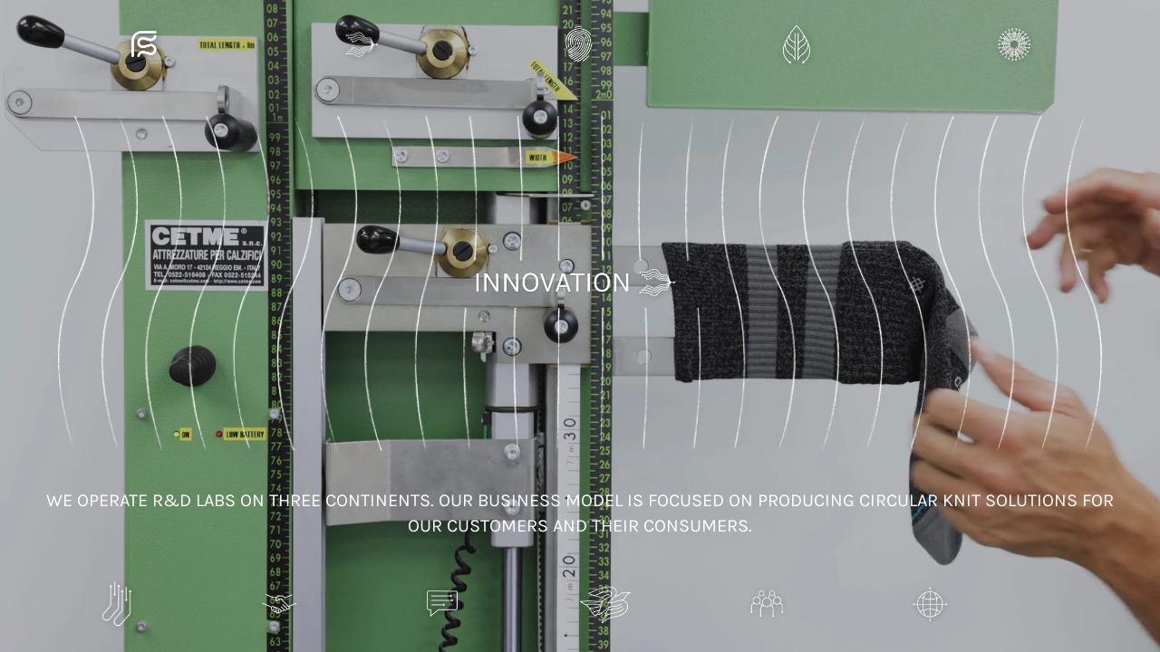

--- FILE ---
content_type: text/html; charset=utf-8
request_url: https://futurestitch.com/pages/lab
body_size: 19708
content:
<!doctype html>
<html class="no-js supports-no-cookies" lang="en">
  <head>
    <meta charset="utf-8">
    <meta http-equiv="X-UA-Compatible" content="IE=edge">
    <meta name="viewport" content="width=device-width,initial-scale=1">
    <meta name="theme-color" content="">
    <link rel="canonical" href="https://futurestitch.com/pages/lab">
    
    
<link
        rel="shortcut icon"
        href="//futurestitch.com/cdn/shop/files/future-stitch-logo-icon-white_32x32.webp?v=1651004845"
        type="image/png"><title>Future Stitch Labs - Most Premium in Socks
&ndash; Future Stitch, Inc</title><meta name="description" content="At FutureStitch, innovation knows no bounds. Our team of technologists from across the world including the US, Israel, Italy, Turkey, China, and Australia, work together in R&amp;D labs located in the US and China. We invest heavily in our innovation engine, which encourages participation from all employees."><meta property="og:site_name" content="Future Stitch, Inc">
<meta property="og:url" content="https://futurestitch.com/pages/lab">
<meta property="og:title" content="Future Stitch Labs - Most Premium in Socks">
<meta property="og:type" content="website">
<meta property="og:description" content="At FutureStitch, innovation knows no bounds. Our team of technologists from across the world including the US, Israel, Italy, Turkey, China, and Australia, work together in R&amp;D labs located in the US and China. We invest heavily in our innovation engine, which encourages participation from all employees."><meta property="og:image" content="http://futurestitch.com/cdn/shop/files/DSC06224_1_bbbf7a81-1f8e-48a4-b5f4-830970d325ef.jpg?v=1674493916">
  <meta property="og:image:secure_url" content="https://futurestitch.com/cdn/shop/files/DSC06224_1_bbbf7a81-1f8e-48a4-b5f4-830970d325ef.jpg?v=1674493916">
  <meta property="og:image:width" content="2048">
  <meta property="og:image:height" content="1366">


<meta name="twitter:card" content="summary_large_image">
<meta name="twitter:title" content="Future Stitch Labs - Most Premium in Socks">
<meta name="twitter:description" content="At FutureStitch, innovation knows no bounds. Our team of technologists from across the world including the US, Israel, Italy, Turkey, China, and Australia, work together in R&amp;D labs located in the US and China. We invest heavily in our innovation engine, which encourages participation from all employees.">
<style>

  
  

  

  
  

  
  

  
  



:root {
      --base-font-size: 100.0%;
      --base-line-height: 1.4;

      --color-primary-accent: rgb(235, 235, 235);
      --color-primary-text: rgb(255, 255, 255);
      --color-primary-text-rgb: 
      255,
      255
      , 255
      ;
      --color-primary-background: rgb(0, 0, 0);
      --color-primary-background-hex: #000000;
      --color-primary-meta: rgb(250, 250, 250);
      --color-primary-text--overlay: rgb(0, 0, 0);
      --color-primary-accent--overlay: rgb(0, 0, 0);
      --color-primary-text-placeholder: rgba(255, 255, 255, 0.1);
      --color-primary-background-0: rgba(0, 0, 0, 0);
      --color-primary-border: #ebebeb;

      /*
    Secondary color scheme
    */
      --color-secondary-accent: rgb(226, 33, 32);
      --color-secondary-text: rgb(255, 255, 255);
      --color-secondary-background: rgb(0, 0, 0);
      --color-secondary-background-hex: #000000;
      --color-secondary-meta: rgb(22, 35, 23);
      --color-secondary-text--overlay: rgb(0, 0, 0);
      --color-secondary-accent--overlay: rgb(255, 255, 255);
      --color-secondary-text-placeholder: rgba(255, 255, 255, 0.1);
      --color-secondary-background-0: rgba(0, 0, 0, 0);
      --color-secondary-border: #cfcfcf;

      /*
    Tertiary color scheme
    */
      --color-tertiary-accent: rgb(235, 235, 235);
      --color-tertiary-text: rgb(255, 255, 255);
      --color-tertiary-background: rgb(0, 0, 0);
      --color-tertiary-background-hex: #000000;
      --color-tertiary-meta: rgb(255, 255, 255);
      --color-tertiary-text--overlay: rgb(0, 0, 0);
      --color-tertiary-accent--overlay: rgb(0, 0, 0);
      --color-tertiary-text-placeholder: rgba(255, 255, 255, 0.1);
      --color-tertiary-background-0: rgba(0, 0, 0, 0);
      --color-tertiary-border: #ffffff;

      --color-white-text: rgb(255, 255, 255);
      --color-black-text: rgb(0, 0, 0);
      --color-white-accent: rgb(255, 255, 255);
      --color-black-accent: rgb(0, 0, 0);
      --color-white-text--overlay: rgb(0, 0, 0);
      --color-black-text--overlay: rgb(255, 255, 255);


      --heading-font: 
      Karla,
      sans-serif
      ;
      --heading-font-weight: ;
      --heading-font-style: normal;

      --body-font: 
      Karla,
      sans-serif
      ;
      --body-font-weight: ;
      --body-font-style: normal;
      --body-font-bold-weight: bold;

      --secondary-font: 
      Montserrat,
      sans-serif
      ;
      --secondary-font-weight: 500;
      --secondary-font-style: normal;

      --heading-letterspacing: 
    0.1
    
      em
  ;
      --heading-capitalize: 
      uppercase;
      --text-overlay-letterspacing: 
    0.1
    
      em
  ;

      --navigation-font: ;
      --navigation-font-weight: ;
      --navigation-font-style: ;

      --navigation-capitalize: 
      none;
      --navigation-letterspacing: 
    0.0
    
      em
  ;

      --section-title-capitalize: 
      none;
      --section-title-letterspacing: 
    0.0
    
      em
  ;
      --section-title-align: center;

      --secondary-title-capitalize: 
      uppercase;
      --secondary-letterspacing: 
    0.1
    
      em
  ;

      /* --rte-font-size: 1.25rem; */
      --rte-font-size: 1.0625em;

      /*
    SVG ico select
    */
      --icon-svg-select: 
    url(//futurestitch.com/cdn/shop/t/19/assets/ico-select.svg?v=165064643547744354671769620935);
      --icon-svg-select-primary: 
    url(//futurestitch.com/cdn/shop/t/19/assets/ico-select-primary.svg?v=43699402385093155231769620935);
      --icon-svg-select-secondary: 
    url(//futurestitch.com/cdn/shop/t/19/assets/ico-select-secondary.svg?v=43699402385093155231769620935);
      --icon-svg-select-tertiary: 
    url(//futurestitch.com/cdn/shop/t/19/assets/ico-select-tertiary.svg?v=41556472231368787881769620935);

      --border-width: 2px;
      --text-width: 2px;

      --button-baseline-adjust: 0.0rem;

      --header-height: 120px;
      --announcement-bar-height: 44px;
      --header-height-no-search: 120px;
      --payment-button-height: 60px;
    }

    [data-color-scheme="primary"] {
      --color-scheme-text: 
      255,
      255
      , 255
      ;
      --color-scheme-background: 
      0,
      0
      , 0
      ;
      --color-scheme-accent: 
      235,
      235
      , 235
      ;
      --color-scheme-meta: 
      250,
      250
      , 250
      ;
      --color-scheme-text--overlay: 
      0,
      0
      , 0
      ;
      --color-scheme-accent--overlay: 
      0,
      0
      , 0
      ;
      --color-scheme-border: 
      235,
      235
      , 235
      ;
      --payment-terms-background-color: #000000;
    }
    [data-color-scheme="secondary"] {
      --color-scheme-text: 
      255,
      255
      , 255
      ;
      --color-scheme-background: 
      0,
      0
      , 0
      ;
      --color-scheme-accent: 
      226,
      33
      , 32
      ;
      --color-scheme-meta: 
      22,
      35
      , 23
      ;
      --color-scheme-text--overlay: 
      0,
      0
      , 0
      ;
      --color-scheme-accent--overlay: 
      255,
      255
      , 255
      ;
      --color-scheme-border: 
      207,
      207
      , 207
      ;
      --payment-terms-background-color: #000000;
    }
    [data-color-scheme="tertiary"] {
      --color-scheme-text: 
      255,
      255
      , 255
      ;
      --color-scheme-background: 
      0,
      0
      , 0
      ;
      --color-scheme-accent: 
      235,
      235
      , 235
      ;
      --color-scheme-meta: 
      255,
      255
      , 255
      ;
      --color-scheme-text--overlay: 
      0,
      0
      , 0
      ;
      --color-scheme-accent--overlay: 
      0,
      0
      , 0
      ;
      --color-scheme-border: 
      255,
      255
      , 255
      ;
      --payment-terms-background-color: #000000;
    }

    [data-color-scheme="white"] {
      --color-scheme-text: 
      255,
      255
      , 255
      ;
      --color-scheme-text--overlay: 
      0,
      0
      , 0
      ;
    }

    [data-color-scheme="black"] {
      --color-scheme-text: 
      0,
      0
      , 0
      ;
      --color-scheme-text--overlay: 
      255,
      255
      , 255
      ;
    }
</style>
<meta property="og:site_name" content="Future Stitch, Inc">
<meta property="og:url" content="https://futurestitch.com/pages/lab">
<meta property="og:title" content="Future Stitch Labs - Most Premium in Socks">
<meta property="og:type" content="website">
<meta property="og:description" content="At FutureStitch, innovation knows no bounds. Our team of technologists from across the world including the US, Israel, Italy, Turkey, China, and Australia, work together in R&amp;D labs located in the US and China. We invest heavily in our innovation engine, which encourages participation from all employees."><meta property="og:image" content="http://futurestitch.com/cdn/shop/files/DSC06224_1_bbbf7a81-1f8e-48a4-b5f4-830970d325ef.jpg?v=1674493916">
  <meta property="og:image:secure_url" content="https://futurestitch.com/cdn/shop/files/DSC06224_1_bbbf7a81-1f8e-48a4-b5f4-830970d325ef.jpg?v=1674493916">
  <meta property="og:image:width" content="2048">
  <meta property="og:image:height" content="1366">


<meta name="twitter:card" content="summary_large_image">
<meta name="twitter:title" content="Future Stitch Labs - Most Premium in Socks">
<meta name="twitter:description" content="At FutureStitch, innovation knows no bounds. Our team of technologists from across the world including the US, Israel, Italy, Turkey, China, and Australia, work together in R&amp;D labs located in the US and China. We invest heavily in our innovation engine, which encourages participation from all employees.">

    <style>#MainContent{opacity:0;visibility:hidden}[x-cloak]{display:none!important}html.js [fade-in-sections] #MainContent [data-fade-in]{opacity:0;transform:translateY(50px);transition-duration:1s;transition-duration:.25s;transition-property:transform,opacity;transition-timing-function:cubic-bezier(.4,0,.2,1)}html.js [fade-in-sections] #MainContent [data-fade-in].in-view{opacity:1;transform:translateY(0)}html.js [fade-in-sections] #MainContent .shopify-section.will-mutate [data-fade-in].in-view{transition-duration:.25s}html{-webkit-text-size-adjust:100%;line-height:1.15;-moz-tab-size:4;-o-tab-size:4;tab-size:4}body{font-family:system-ui,-apple-system,Segoe UI,Roboto,Helvetica,Arial,sans-serif,Apple Color Emoji,Segoe UI Emoji;margin:0}hr{color:inherit;height:0}abbr[title]{-webkit-text-decoration:underline dotted;text-decoration:underline dotted}b,strong{font-weight:bolder}code,kbd,pre,samp{font-family:ui-monospace,SFMono-Regular,Consolas,Liberation Mono,Menlo,monospace;font-size:1em}small{font-size:80%}sub,sup{font-size:75%;line-height:0;position:relative;vertical-align:baseline}sub{bottom:-.25em}sup{top:-.5em}table{border-color:inherit;text-indent:0}button,input,optgroup,select,textarea{font-family:inherit;font-size:100%;line-height:1.15;margin:0}button,select{text-transform:none}[type=button],[type=reset],[type=submit],button{-webkit-appearance:button}::-moz-focus-inner{border-style:none;padding:0}:-moz-focusring{outline:1px dotted ButtonText}:-moz-ui-invalid{box-shadow:none}legend{padding:0}progress{vertical-align:baseline}::-webkit-inner-spin-button,::-webkit-outer-spin-button{height:auto}[type=search]{-webkit-appearance:textfield;outline-offset:-2px}::-webkit-search-decoration{-webkit-appearance:none}::-webkit-file-upload-button{-webkit-appearance:button;font:inherit}summary{display:list-item}blockquote,dd,dl,figure,h1,h2,h3,h4,h5,h6,hr,p,pre{margin:0}button{background-color:transparent;background-image:none}fieldset,ol,ul{margin:0;padding:0}ol,ul{list-style:none}html{font-family:ui-sans-serif,system-ui,-apple-system,BlinkMacSystemFont,Segoe UI,Roboto,Helvetica Neue,Arial,Noto Sans,sans-serif,Apple Color Emoji,Segoe UI Emoji,Segoe UI Symbol,Noto Color Emoji;line-height:1.5}body{font-family:inherit;line-height:inherit}*,:after,:before{border:0 solid;box-sizing:border-box}hr{border-top-width:1px}img{border-style:solid}textarea{resize:vertical}input::-moz-placeholder,textarea::-moz-placeholder{color:#9ca3af;opacity:1}input:-ms-input-placeholder,textarea:-ms-input-placeholder{color:#9ca3af;opacity:1}input::placeholder,textarea::placeholder{color:#9ca3af;opacity:1}[role=button],button{cursor:pointer}:-moz-focusring{outline:auto}table{border-collapse:collapse}h1,h2,h3,h4,h5,h6{font-size:inherit;font-weight:inherit}a{color:inherit;text-decoration:inherit}button,input,optgroup,select,textarea{color:inherit;line-height:inherit;padding:0}code,kbd,pre,samp{font-family:ui-monospace,SFMono-Regular,Menlo,Monaco,Consolas,Liberation Mono,Courier New,monospace}audio,canvas,embed,iframe,img,object,svg,video{display:block;vertical-align:middle}img,video{height:auto;max-width:100%}*,:after,:before{--tw-border-opacity:1;border-color:rgba(229,231,235,var(--tw-border-opacity))}.container{width:100%}@media (min-width:40em){.container{max-width:40em}}@media (min-width:48em){.container{max-width:48em}}@media (min-width:64em){.container{max-width:64em}}@media (min-width:80em){.container{max-width:80em}}.fixed{position:fixed}.absolute{position:absolute}.relative{position:relative}.top-0{top:0}.top-1\/2{top:50%}.right-0{right:0}.bottom-0{bottom:0}.bottom-4{bottom:1rem}.bottom-border-width{bottom:var(--border-width)}.left-0{left:0}.z-10{z-index:10}.z-20{z-index:20}.z-50{z-index:50}.z-60{z-index:70}.z-99{z-index:99}.z-100{z-index:100}.-m-1{margin:-.25rem}.mx-auto{margin-left:auto;margin-right:auto}.-mx-4{margin-left:-1rem;margin-right:-1rem}.mt-1{margin-top:.25rem}.mt-4{margin-top:1rem}.-mt-2{margin-top:-.5rem}.mr-1{margin-right:.25rem}.mr-4{margin-right:1rem}.mr-10{margin-right:2.5rem}.mb-4{margin-bottom:1rem}.ml-4{margin-left:1rem}.ml-8{margin-left:2rem}.block{display:block}.inline-block{display:inline-block}.flex{display:flex}.grid{display:grid}.hidden{display:none}.h-5{height:1.25rem}.h-6{height:1.5rem}.h-7{height:1.75rem}.h-32{height:8rem}.h-header-no-search{height:var(--header-height-no-search)}.max-h-screen-header{max-height:calc(100vh - var(--header-height, 0px))}.w-0{width:0}.w-3{width:.75rem}.w-5{width:1.25rem}.w-6{width:1.5rem}.w-7{width:1.75rem}.w-1\/3{width:33.333333%}.w-full{width:100%}.flex-grow-0{flex-grow:0}.flex-grow{flex-grow:1}.origin-center{transform-origin:center}.transform{--tw-translate-x:0;--tw-translate-y:0;--tw-rotate:0;--tw-skew-x:0;--tw-skew-y:0;--tw-scale-x:1;--tw-scale-y:1;transform:translateX(var(--tw-translate-x)) translateY(var(--tw-translate-y)) rotate(var(--tw-rotate)) skewX(var(--tw-skew-x)) skewY(var(--tw-skew-y)) scaleX(var(--tw-scale-x)) scaleY(var(--tw-scale-y))}.translate-x-1\/4{--tw-translate-x:25%}.translate-y-0{--tw-translate-y:0px}.translate-y-1\/4{--tw-translate-y:25%}.translate-y-full{--tw-translate-y:100%}.-translate-y-1\/2{--tw-translate-y:-50%}.-translate-y-1\/4{--tw-translate-y:-25%}.-translate-y-full{--tw-translate-y:-100%}.translate-y-search-results{--tw-translate-y:calc(100% - var(--border-width))}.rotate-180{--tw-rotate:180deg}.grid-flow-row-dense{grid-auto-flow:row dense}.flex-wrap{flex-wrap:wrap}.items-center{align-items:center}.justify-start{justify-content:flex-start}.justify-end{justify-content:flex-end}.justify-center{justify-content:center}.justify-between{justify-content:space-between}.overflow-hidden{overflow:hidden}.overflow-y-auto{overflow-y:auto}.rounded-full{border-radius:9999px}.border{border-width:1px}.border-b-theme-width{border-bottom-width:var(--border-width)}.border-transparent{border-color:transparent}.border-scheme-text{--tw-border-opacity:1;border-color:rgba(var(--color-scheme-text),var(--tw-border-opacity))}.border-scheme-border{--tw-border-opacity:1;border-color:rgba(var(--color-scheme-border),var(--tw-border-opacity))}.bg-scheme-text{--tw-bg-opacity:1;background-color:rgba(var(--color-scheme-text),var(--tw-bg-opacity))}.bg-scheme-background{--tw-bg-opacity:1;background-color:rgba(var(--color-scheme-background),var(--tw-bg-opacity))}.bg-gradient-to-b{background-image:linear-gradient(to bottom,var(--tw-gradient-stops))}.from-black{--tw-gradient-from:#000;--tw-gradient-stops:var(--tw-gradient-from),var(--tw-gradient-to,transparent)}.from-white{--tw-gradient-from:#fff;--tw-gradient-stops:var(--tw-gradient-from),var(--tw-gradient-to,hsla(0,0%,100%,0))}.to-transparent{--tw-gradient-to:transparent}.fill-current{fill:currentColor}.p-1{padding:.25rem}.px-4{padding-left:1rem;padding-right:1rem}.py-1{padding-bottom:.25rem;padding-top:.25rem}.py-2{padding-bottom:.5rem;padding-top:.5rem}.py-4{padding-bottom:1rem;padding-top:1rem}.pt-2{padding-top:.5rem}.pr-1{padding-right:.25rem}.pb-4{padding-bottom:1rem}.pl-9{padding-left:2.25rem}.text-left{text-align:left}.text-center{text-align:center}.text-right{text-align:right}.align-middle{vertical-align:middle}.text-xs{font-size:.64rem}.text-sm,.text-xs{line-height:var(--base-line-height)}.text-sm{font-size:.875rem}.text-base{font-size:1rem}.text-base,.text-xl{line-height:var(--base-line-height)}.text-xl{font-size:1.563rem}.font-bold{font-weight:700}.italic{font-style:italic}.oldstyle-nums{--tw-ordinal:var(--tw-empty,/*!*/ /*!*/);--tw-slashed-zero:var(--tw-empty,/*!*/ /*!*/);--tw-numeric-figure:var(--tw-empty,/*!*/ /*!*/);--tw-numeric-spacing:var(--tw-empty,/*!*/ /*!*/);--tw-numeric-fraction:var(--tw-empty,/*!*/ /*!*/);--tw-numeric-figure:oldstyle-nums;font-variant-numeric:var(--tw-ordinal) var(--tw-slashed-zero) var(--tw-numeric-figure) var(--tw-numeric-spacing) var(--tw-numeric-fraction)}.leading-zero{line-height:0}.text-scheme-text{--tw-text-opacity:1;color:rgba(var(--color-scheme-text),var(--tw-text-opacity))}.text-scheme-text-overlay{--tw-text-opacity:1;color:rgba(var(--color-scheme-text--overlay),var(--tw-text-opacity))}.hover\:text-scheme-accent:hover{--tw-text-opacity:1;color:rgba(var(--color-scheme-accent),var(--tw-text-opacity))}.placeholder-current::-moz-placeholder{color:currentColor}.placeholder-current:-ms-input-placeholder{color:currentColor}.placeholder-current::placeholder{color:currentColor}.opacity-0{opacity:0}.opacity-100{opacity:1}*,:after,:before{--tw-shadow:0 0 #0000;--tw-ring-inset:var(--tw-empty,/*!*/ /*!*/);--tw-ring-offset-width:0px;--tw-ring-offset-color:#fff;--tw-ring-color:rgba(59,130,246,0.5);--tw-ring-offset-shadow:0 0 #0000;--tw-ring-shadow:0 0 #0000}.transition{transition-duration:.15s;transition-property:background-color,border-color,color,fill,stroke,opacity,box-shadow,transform,filter,-webkit-backdrop-filter;transition-property:background-color,border-color,color,fill,stroke,opacity,box-shadow,transform,filter,backdrop-filter;transition-property:background-color,border-color,color,fill,stroke,opacity,box-shadow,transform,filter,backdrop-filter,-webkit-backdrop-filter;transition-timing-function:cubic-bezier(.4,0,.2,1)}.transition-opacity{transition-duration:.15s;transition-property:opacity;transition-timing-function:cubic-bezier(.4,0,.2,1)}.transition-transform{transition-duration:.15s;transition-property:transform;transition-timing-function:cubic-bezier(.4,0,.2,1)}.duration-200{transition-duration:.2s}html{scroll-padding-top:2.5rem}body{display:flex;flex-direction:column;min-height:100vh}body,html{background-color:var(--color-primary-background);color:var(--color-primary-text)}html{font-size:var(--base-font-size);line-height:var(--base-line-height)}.font-heading{font-family:var(--heading-font);font-style:var(--heading-font-style);font-weight:var(--heading-font-weight);letter-spacing:var(--heading-letterspacing);text-transform:var(--heading-capitalize)}.font-body{font-family:var(--body-font);font-style:var(--body-font-style);font-weight:var(--body-font-weight);text-transform:var(--body-font-style)}.font-secondary{font-family:var(--secondary-font);font-style:var(--secondary-font-style);font-weight:var(--secondary-font-weight);letter-spacing:var(--secondary-letterspacing);text-transform:var(--secondary-title-capitalize)}.responsive-image-wrapper:before{content:"";display:block}.responsive-image{opacity:0}.responsive-image.lazyloaded{opacity:1}.responsive-image-placeholder{opacity:.05}.responsive-image.lazyloaded+.responsive-image-placeholder{opacity:0}[data-color-scheme=primary] .responsive-image-placeholder{background-color:var(--color-primary-text)}[data-color-scheme=secondary] .responsive-image-placeholder{background-color:var(--color-secondary-text)}[data-color-scheme=tertiary] .responsive-image-placeholder{background-color:var(--color-tertiary-text)}.no-js .responsive-image-placeholder{display:none}.visually-hidden{clip:rect(0 0 0 0);border:0;height:1px;margin:-1px;overflow:hidden;padding:0;position:absolute!important;width:1px}svg{height:100%;width:100%}.no-js:not(html),[hidden],[x-cloak]{display:none}.no-js .no-js:not(html){display:block}.supports-no-cookies:not(html),[hidden],html.no-js .js-enabled{display:none}.supports-no-cookies .supports-no-cookies:not(html){display:block}.skip-link{background-color:var(--color-primary-text);color:var(--color-primary-background);left:0;opacity:0;padding:1rem;pointer-events:none;position:absolute;top:0;z-index:50}.skip-link:focus{opacity:1;pointer-events:auto}.btn-solid-primary-text,.payment-buttons-primary-text .shopify-payment-button .shopify-payment-button__button,.payment-buttons-primary-text .shopify-payment-button .shopify-payment-button__button--unbranded{background:var(--color-primary-text);color:var(--color-primary-text--overlay)}.btn-solid-primary-text:focus,.btn-solid-primary-text:hover,.payment-buttons-primary-text .shopify-payment-button .shopify-payment-button__button--unbranded:focus,.payment-buttons-primary-text .shopify-payment-button .shopify-payment-button__button--unbranded:hover,.payment-buttons-primary-text .shopify-payment-button .shopify-payment-button__button:focus,.payment-buttons-primary-text .shopify-payment-button .shopify-payment-button__button:hover{background:var(--color-primary-accent);border-color:var(--color-primary-accent);color:var(--color-primary-accent--overlay)}.btn-outline-primary-text{border-color:var(--color-primary-text);color:var(--color-primary-text)}.btn-outline-primary-text:focus,.btn-outline-primary-text:hover{border-color:var(--color-primary-accent);color:var(--color-primary-accent)}.btn-primary-accent-full,.btn-solid-primary-accent,.payment-buttons-primary-accent .shopify-payment-button .shopify-payment-button__button,.payment-buttons-primary-accent .shopify-payment-button .shopify-payment-button__button--unbranded{background:var(--color-primary-accent);border-color:var(--color-primary-accent);color:var(--color-primary-accent--overlay)}.btn-primary-accent-full:focus,.btn-primary-accent-full:hover,.btn-solid-primary-accent:focus,.btn-solid-primary-accent:hover,.payment-buttons-primary-accent .shopify-payment-button .shopify-payment-button__button--unbranded:focus,.payment-buttons-primary-accent .shopify-payment-button .shopify-payment-button__button--unbranded:hover,.payment-buttons-primary-accent .shopify-payment-button .shopify-payment-button__button:focus,.payment-buttons-primary-accent .shopify-payment-button .shopify-payment-button__button:hover{background:var(--color-primary-text);border-color:var(--color-primary-text);color:var(--color-primary-text--overlay)}.btn-outline-primary-accent{border-color:var(--color-primary-accent);color:var(--color-primary-accent)}.btn-outline-primary-accent:focus,.btn-outline-primary-accent:hover{border-color:var(--color-primary-text);color:var(--color-primary-text)}.btn-solid-secondary-text,.payment-buttons-secondary-text .shopify-payment-button .shopify-payment-button__button,.payment-buttons-secondary-text .shopify-payment-button .shopify-payment-button__button--unbranded{background:var(--color-secondary-text);color:var(--color-secondary-text--overlay)}.btn-solid-secondary-text:focus,.btn-solid-secondary-text:hover,.payment-buttons-secondary-text .shopify-payment-button .shopify-payment-button__button--unbranded:focus,.payment-buttons-secondary-text .shopify-payment-button .shopify-payment-button__button--unbranded:hover,.payment-buttons-secondary-text .shopify-payment-button .shopify-payment-button__button:focus,.payment-buttons-secondary-text .shopify-payment-button .shopify-payment-button__button:hover{background:var(--color-secondary-accent);border-color:var(--color-secondary-accent);color:var(--color-secondary-accent--overlay)}.btn-outline-secondary-text{border-color:var(--color-secondary-text);color:var(--color-secondary-text)}.btn-outline-secondary-text:focus,.btn-outline-secondary-text:hover{border-color:var(--color-secondary-accent);color:var(--color-secondary-accent)}.btn-secondary-accent-full,.btn-solid-secondary-accent,.payment-buttons-secondary-accent .shopify-payment-button .shopify-payment-button__button,.payment-buttons-secondary-accent .shopify-payment-button .shopify-payment-button__button--unbranded{background:var(--color-secondary-accent);border-color:var(--color-secondary-accent);color:var(--color-secondary-accent--overlay)}.btn-secondary-accent-full:focus,.btn-secondary-accent-full:hover,.btn-solid-secondary-accent:focus,.btn-solid-secondary-accent:hover,.payment-buttons-secondary-accent .shopify-payment-button .shopify-payment-button__button--unbranded:focus,.payment-buttons-secondary-accent .shopify-payment-button .shopify-payment-button__button--unbranded:hover,.payment-buttons-secondary-accent .shopify-payment-button .shopify-payment-button__button:focus,.payment-buttons-secondary-accent .shopify-payment-button .shopify-payment-button__button:hover{background:var(--color-secondary-text);border-color:var(--color-secondary-text);color:var(--color-secondary-text--overlay)}.btn-outline-secondary-accent{border-color:var(--color-secondary-accent);color:var(--color-secondary-accent)}.btn-outline-secondary-accent:focus,.btn-outline-secondary-accent:hover{border-color:var(--color-secondary-text);color:var(--color-secondary-text)}.btn-solid-tertiary-text,.payment-buttons-tertiary-text .shopify-payment-button .shopify-payment-button__button,.payment-buttons-tertiary-text .shopify-payment-button .shopify-payment-button__button--unbranded{background:var(--color-tertiary-text);color:var(--color-tertiary-text--overlay)}.btn-solid-tertiary-text:focus,.btn-solid-tertiary-text:hover,.payment-buttons-tertiary-text .shopify-payment-button .shopify-payment-button__button--unbranded:focus,.payment-buttons-tertiary-text .shopify-payment-button .shopify-payment-button__button--unbranded:hover,.payment-buttons-tertiary-text .shopify-payment-button .shopify-payment-button__button:focus,.payment-buttons-tertiary-text .shopify-payment-button .shopify-payment-button__button:hover{background:var(--color-tertiary-accent);border-color:var(--color-tertiary-accent);color:var(--color-tertiary-accent--overlay)}.btn-outline-tertiary-text{border-color:var(--color-tertiary-text);color:var(--color-tertiary-text)}.btn-outline-tertiary-text:focus,.btn-outline-tertiary-text:hover{border-color:var(--color-tertiary-accent);color:var(--color-tertiary-accent)}.btn-solid-tertiary-accent,.btn-tertiary-accent-full,.payment-buttons-tertiary-accent .shopify-payment-button .shopify-payment-button__button,.payment-buttons-tertiary-accent .shopify-payment-button .shopify-payment-button__button--unbranded{background:var(--color-tertiary-accent);border-color:var(--color-tertiary-accent);color:var(--color-tertiary-accent--overlay)}.btn-solid-tertiary-accent:focus,.btn-solid-tertiary-accent:hover,.btn-tertiary-accent-full:focus,.btn-tertiary-accent-full:hover,.payment-buttons-tertiary-accent .shopify-payment-button .shopify-payment-button__button--unbranded:focus,.payment-buttons-tertiary-accent .shopify-payment-button .shopify-payment-button__button--unbranded:hover,.payment-buttons-tertiary-accent .shopify-payment-button .shopify-payment-button__button:focus,.payment-buttons-tertiary-accent .shopify-payment-button .shopify-payment-button__button:hover{background:var(--color-tertiary-text);border-color:var(--color-tertiary-text);color:var(--color-tertiary-text--overlay)}.btn-outline-tertiary-accent{border-color:var(--color-tertiary-accent);color:var(--color-tertiary-accent)}.btn-outline-tertiary-accent:focus,.btn-outline-tertiary-accent:hover{border-color:var(--color-tertiary-text);color:var(--color-tertiary-text)}.btn-solid-white-accent,.btn-solid-white-text{background:var(--color-white-text);border-color:var(--color-white-text);color:var(--color-white-text--overlay)}.btn-solid-white-accent:focus,.btn-solid-white-accent:hover,.btn-solid-white-text:focus,.btn-solid-white-text:hover{background:var(--color-primary-accent);border-color:var(--color-primary-accent);color:var(--color-primary-accent--overlay)}.btn-solid-black-accent,.btn-solid-black-text{background:var(--color-black-text);border-color:var(--color-black-text);color:var(--color-black-text--overlay)}.btn-solid-black-accent:focus,.btn-solid-black-accent:hover,.btn-solid-black-text:focus,.btn-solid-black-text:hover{background:var(--color-primary-accent);border-color:var(--color-primary-accent);color:var(--color-primary-accent--overlay)}.button span,.button svg,button span,button svg{pointer-events:none}input{background-color:var(--color-primary-background)}select{-webkit-appearance:none;-moz-appearance:none;appearance:none;background-color:transparent;background-image:var(--icon-svg-select);background-position:100%;background-repeat:no-repeat;background-size:1rem 1rem;border-color:var(--color-primary-border);border-width:0;border-bottom-width:var(--text-width);display:block;padding-bottom:.75rem;padding-top:.75rem;width:100%}.section-y-padding{padding-bottom:2rem;padding-top:2rem}@media (min-width:64em){.section-y-padding{padding-bottom:4rem;padding-top:4rem}}.section-x-padding{padding-left:1.25rem;padding-right:1.25rem}@media (min-width:64em){.section-x-padding{padding-left:2.5rem;padding-right:2.5rem}}.background-video-wrapper--full-screen{padding-bottom:calc(100vh - var(--header-height, 0px))}@media (min-width:1024px){.lg\:background-video-wrapper--full-screen{padding-bottom:calc(100vh - var(--header-height, 0px))}}.background-video-wrapper--full-screen.hero-video{padding-bottom:calc(100vh - var(--announcement-bar-height, 0px))}@media (min-width:1024px){.lg\:background-video-wrapper--full-screen.hero-video{padding-bottom:calc(100vh - var(--announcement-bar-height, 0px))}}#MainContent .shopify-section:first-of-type .section-with-no-padding .h-screen-header,#MainContent .shopify-section:first-of-type .section-with-no-top-padding .h-screen-header{height:calc(100vh - var(--header-height, 0px))}@media (max-width:1023px){#MainContent .shopify-section:first-of-type .section-with-no-padding .background-video-wrapper--full-screen,#MainContent .shopify-section:first-of-type .section-with-no-top-padding .background-video-wrapper--full-screen{padding-bottom:calc(100vh - var(--header-height, 0px))}}@media (min-width:1024px){#MainContent .shopify-section:first-of-type .section-with-no-padding .lg\:background-video-wrapper--full-screen,#MainContent .shopify-section:first-of-type .section-with-no-top-padding .lg\:background-video-wrapper--full-screen{padding-bottom:calc(100vh - var(--header-height, 0px))}}#MainContent .shopify-section:last-of-type .section-with-no-bottom-padding,#MainContent .shopify-section:last-of-type .section-with-no-padding{margin-bottom:calc(var(--border-width)*-1)}@media (max-width:1023px){#MainContent .shopify-section:first-of-type .section-with-no-padding-mobile{margin-top:calc(var(--border-width)*-1)}}@media (min-width:40em){.sm\:oldstyle-nums{--tw-ordinal:var(--tw-empty,/*!*/ /*!*/);--tw-slashed-zero:var(--tw-empty,/*!*/ /*!*/);--tw-numeric-figure:var(--tw-empty,/*!*/ /*!*/);--tw-numeric-spacing:var(--tw-empty,/*!*/ /*!*/);--tw-numeric-fraction:var(--tw-empty,/*!*/ /*!*/);--tw-numeric-figure:oldstyle-nums;font-variant-numeric:var(--tw-ordinal) var(--tw-slashed-zero) var(--tw-numeric-figure) var(--tw-numeric-spacing) var(--tw-numeric-fraction)}}@media (min-width:48em){.md\:oldstyle-nums{--tw-ordinal:var(--tw-empty,/*!*/ /*!*/);--tw-slashed-zero:var(--tw-empty,/*!*/ /*!*/);--tw-numeric-figure:var(--tw-empty,/*!*/ /*!*/);--tw-numeric-spacing:var(--tw-empty,/*!*/ /*!*/);--tw-numeric-fraction:var(--tw-empty,/*!*/ /*!*/);--tw-numeric-figure:oldstyle-nums;font-variant-numeric:var(--tw-ordinal) var(--tw-slashed-zero) var(--tw-numeric-figure) var(--tw-numeric-spacing) var(--tw-numeric-fraction)}}@media (min-width:64em){.lg\:col-span-2{grid-column:span 2/span 2}.lg\:col-end-11{grid-column-end:11}.lg\:col-end-13{grid-column-end:13}.lg\:mr-2{margin-right:.5rem}.lg\:mr-8{margin-right:2rem}.lg\:block{display:block}.lg\:inline-block{display:inline-block}.lg\:hidden{display:none}.lg\:w-auto{width:auto}.lg\:w-2\/3{width:66.666667%}.lg\:w-3\/4{width:75%}.lg\:flex-grow-0{flex-grow:0}.lg\:flex-grow{flex-grow:1}.lg\:grid-cols-12{grid-template-columns:repeat(12,minmax(0,1fr))}.lg\:gap-10{gap:2.5rem}.lg\:py-4{padding-bottom:1rem;padding-top:1rem}.lg\:py-8{padding-top:2rem}.lg\:pb-8,.lg\:py-8{padding-bottom:2rem}.lg\:text-3xl{font-size:2.441rem;line-height:calc(var(--base-line-height)*.9)}.lg\:oldstyle-nums{--tw-ordinal:var(--tw-empty,/*!*/ /*!*/);--tw-slashed-zero:var(--tw-empty,/*!*/ /*!*/);--tw-numeric-figure:var(--tw-empty,/*!*/ /*!*/);--tw-numeric-spacing:var(--tw-empty,/*!*/ /*!*/);--tw-numeric-fraction:var(--tw-empty,/*!*/ /*!*/);--tw-numeric-figure:oldstyle-nums;font-variant-numeric:var(--tw-ordinal) var(--tw-slashed-zero) var(--tw-numeric-figure) var(--tw-numeric-spacing) var(--tw-numeric-fraction)}}@media (min-width:80em){.xl\:oldstyle-nums{--tw-ordinal:var(--tw-empty,/*!*/ /*!*/);--tw-slashed-zero:var(--tw-empty,/*!*/ /*!*/);--tw-numeric-figure:var(--tw-empty,/*!*/ /*!*/);--tw-numeric-spacing:var(--tw-empty,/*!*/ /*!*/);--tw-numeric-fraction:var(--tw-empty,/*!*/ /*!*/);--tw-numeric-figure:oldstyle-nums;font-variant-numeric:var(--tw-ordinal) var(--tw-slashed-zero) var(--tw-numeric-figure) var(--tw-numeric-spacing) var(--tw-numeric-fraction)}}
</style>
    

<script>
function onLoadStylesheet() {
          var url = "//futurestitch.com/cdn/shop/t/19/assets/theme.min.css?v=30624098409585012041769620935";
          var link = document.querySelector('link[href="' + url + '"]');
          link.loaded = true;
          link.dispatchEvent(new CustomEvent('stylesLoaded'));
        }
        window.theme_stylesheet = '//futurestitch.com/cdn/shop/t/19/assets/theme.min.css?v=30624098409585012041769620935';
</script>
<link rel="stylesheet" href="//futurestitch.com/cdn/shop/t/19/assets/theme.min.css?v=30624098409585012041769620935" media="print" onload="this.media='all';onLoadStylesheet();">
<noscript><link rel="stylesheet" href="//futurestitch.com/cdn/shop/t/19/assets/theme.min.css?v=30624098409585012041769620935"></noscript>

    

    <!-- Google Tag Manager -->
<script>
    (function (w, d, s, l, i) {
        w[l] = w[l] || [];
        w[l].push({
            'gtm.start': new Date().getTime(),
            event: 'gtm.js'
        });
        var f = d.getElementsByTagName(s)[0],
            j = d.createElement(s),
            dl = l != 'dataLayer' ? '&l=' + l : '';
        j.async = true;
        j.src =
            'https://www.googletagmanager.com/gtm.js?id=' + i + dl;
        f.parentNode.insertBefore(j, f);
    })(window, document, 'script', 'dataLayer', 'GTM-MGC99NS');
</script>
<!-- End Google Tag Manager -->

    


    <script type="text/javascript">
      document.documentElement.className = document.documentElement.className.replace('no-js', 'js');
      window.theme = {
                        strings: {
                          addToCart: "Add to Cart",
      soldOut: "Sold Out",
      unavailable: "Unavailable",
      onlineEvent: "Online event",
      addressNoResults: "No results for that address",
      addressQueryLimit: "You have exceeded the Google API usage limit. Consider upgrading to a \u003ca href=\"https:\/\/developers.google.com\/maps\/premium\/usage-limits\"\u003ePremium Plan\u003c\/a\u003e.",
      addressError: "Error looking up that address",
      authError: "There was a problem authenticating your Google Maps account.",
      },
                        moneyFormat: "${{amount}}",
      locale: "en",
      };

      
    </script>


    <style>
      @font-face {
  font-family: Karla;
  font-weight: 400;
  font-style: normal;
  font-display: swap;
  src: url("//futurestitch.com/cdn/fonts/karla/karla_n4.40497e07df527e6a50e58fb17ef1950c72f3e32c.woff2") format("woff2"),
       url("//futurestitch.com/cdn/fonts/karla/karla_n4.e9f6f9de321061073c6bfe03c28976ba8ce6ee18.woff") format("woff");
}

      @font-face {
  font-family: Montserrat;
  font-weight: 500;
  font-style: normal;
  font-display: swap;
  src: url("//futurestitch.com/cdn/fonts/montserrat/montserrat_n5.07ef3781d9c78c8b93c98419da7ad4fbeebb6635.woff2") format("woff2"),
       url("//futurestitch.com/cdn/fonts/montserrat/montserrat_n5.adf9b4bd8b0e4f55a0b203cdd84512667e0d5e4d.woff") format("woff");
}

      @font-face {
  font-family: Karla;
  font-weight: 400;
  font-style: normal;
  font-display: swap;
  src: url("//futurestitch.com/cdn/fonts/karla/karla_n4.40497e07df527e6a50e58fb17ef1950c72f3e32c.woff2") format("woff2"),
       url("//futurestitch.com/cdn/fonts/karla/karla_n4.e9f6f9de321061073c6bfe03c28976ba8ce6ee18.woff") format("woff");
}

      @font-face {
  font-family: Karla;
  font-weight: 700;
  font-style: normal;
  font-display: swap;
  src: url("//futurestitch.com/cdn/fonts/karla/karla_n7.4358a847d4875593d69cfc3f8cc0b44c17b3ed03.woff2") format("woff2"),
       url("//futurestitch.com/cdn/fonts/karla/karla_n7.96e322f6d76ce794f25fa29e55d6997c3fb656b6.woff") format("woff");
}

      @font-face {
  font-family: Karla;
  font-weight: 700;
  font-style: normal;
  font-display: swap;
  src: url("//futurestitch.com/cdn/fonts/karla/karla_n7.4358a847d4875593d69cfc3f8cc0b44c17b3ed03.woff2") format("woff2"),
       url("//futurestitch.com/cdn/fonts/karla/karla_n7.96e322f6d76ce794f25fa29e55d6997c3fb656b6.woff") format("woff");
}

      @font-face {
  font-family: Karla;
  font-weight: 400;
  font-style: italic;
  font-display: swap;
  src: url("//futurestitch.com/cdn/fonts/karla/karla_i4.2086039c16bcc3a78a72a2f7b471e3c4a7f873a6.woff2") format("woff2"),
       url("//futurestitch.com/cdn/fonts/karla/karla_i4.7b9f59841a5960c16fa2a897a0716c8ebb183221.woff") format("woff");
}

      @font-face {
  font-family: Karla;
  font-weight: 700;
  font-style: italic;
  font-display: swap;
  src: url("//futurestitch.com/cdn/fonts/karla/karla_i7.fe031cd65d6e02906286add4f6dda06afc2615f0.woff2") format("woff2"),
       url("//futurestitch.com/cdn/fonts/karla/karla_i7.816d4949fa7f7d79314595d7003eda5b44e959e3.woff") format("woff");
}

    </style>
    <script>
      function defineGlobalOnce(name, value) {
        if (!window[name]) {
          window[name] = value;
        }
      }
    </script>
    

    

    <script>window.performance && window.performance.mark && window.performance.mark('shopify.content_for_header.start');</script><meta id="shopify-digital-wallet" name="shopify-digital-wallet" content="/63849660661/digital_wallets/dialog">
<meta name="shopify-checkout-api-token" content="ebc7235f31f0a379db303d3f35b0399b">
<meta id="in-context-paypal-metadata" data-shop-id="63849660661" data-venmo-supported="false" data-environment="production" data-locale="en_US" data-paypal-v4="true" data-currency="USD">
<script async="async" src="/checkouts/internal/preloads.js?locale=en-US"></script>
<link rel="preconnect" href="https://shop.app" crossorigin="anonymous">
<script async="async" src="https://shop.app/checkouts/internal/preloads.js?locale=en-US&shop_id=63849660661" crossorigin="anonymous"></script>
<script id="apple-pay-shop-capabilities" type="application/json">{"shopId":63849660661,"countryCode":"US","currencyCode":"USD","merchantCapabilities":["supports3DS"],"merchantId":"gid:\/\/shopify\/Shop\/63849660661","merchantName":"Future Stitch, Inc","requiredBillingContactFields":["postalAddress","email"],"requiredShippingContactFields":["postalAddress","email"],"shippingType":"shipping","supportedNetworks":["visa","masterCard","amex","discover","elo","jcb"],"total":{"type":"pending","label":"Future Stitch, Inc","amount":"1.00"},"shopifyPaymentsEnabled":true,"supportsSubscriptions":true}</script>
<script id="shopify-features" type="application/json">{"accessToken":"ebc7235f31f0a379db303d3f35b0399b","betas":["rich-media-storefront-analytics"],"domain":"futurestitch.com","predictiveSearch":true,"shopId":63849660661,"locale":"en"}</script>
<script>var Shopify = Shopify || {};
Shopify.shop = "future-stitch-inc.myshopify.com";
Shopify.locale = "en";
Shopify.currency = {"active":"USD","rate":"1.0"};
Shopify.country = "US";
Shopify.theme = {"name":"Regular site + abolish ice (home page button)","id":155949072629,"schema_name":"Base Template - Label","schema_version":"3.3.2","theme_store_id":null,"role":"main"};
Shopify.theme.handle = "null";
Shopify.theme.style = {"id":null,"handle":null};
Shopify.cdnHost = "futurestitch.com/cdn";
Shopify.routes = Shopify.routes || {};
Shopify.routes.root = "/";</script>
<script type="module">!function(o){(o.Shopify=o.Shopify||{}).modules=!0}(window);</script>
<script>!function(o){function n(){var o=[];function n(){o.push(Array.prototype.slice.apply(arguments))}return n.q=o,n}var t=o.Shopify=o.Shopify||{};t.loadFeatures=n(),t.autoloadFeatures=n()}(window);</script>
<script>
  window.ShopifyPay = window.ShopifyPay || {};
  window.ShopifyPay.apiHost = "shop.app\/pay";
  window.ShopifyPay.redirectState = null;
</script>
<script id="shop-js-analytics" type="application/json">{"pageType":"page"}</script>
<script defer="defer" async type="module" src="//futurestitch.com/cdn/shopifycloud/shop-js/modules/v2/client.init-shop-cart-sync_BN7fPSNr.en.esm.js"></script>
<script defer="defer" async type="module" src="//futurestitch.com/cdn/shopifycloud/shop-js/modules/v2/chunk.common_Cbph3Kss.esm.js"></script>
<script defer="defer" async type="module" src="//futurestitch.com/cdn/shopifycloud/shop-js/modules/v2/chunk.modal_DKumMAJ1.esm.js"></script>
<script type="module">
  await import("//futurestitch.com/cdn/shopifycloud/shop-js/modules/v2/client.init-shop-cart-sync_BN7fPSNr.en.esm.js");
await import("//futurestitch.com/cdn/shopifycloud/shop-js/modules/v2/chunk.common_Cbph3Kss.esm.js");
await import("//futurestitch.com/cdn/shopifycloud/shop-js/modules/v2/chunk.modal_DKumMAJ1.esm.js");

  window.Shopify.SignInWithShop?.initShopCartSync?.({"fedCMEnabled":true,"windoidEnabled":true});

</script>
<script>
  window.Shopify = window.Shopify || {};
  if (!window.Shopify.featureAssets) window.Shopify.featureAssets = {};
  window.Shopify.featureAssets['shop-js'] = {"shop-cart-sync":["modules/v2/client.shop-cart-sync_CJVUk8Jm.en.esm.js","modules/v2/chunk.common_Cbph3Kss.esm.js","modules/v2/chunk.modal_DKumMAJ1.esm.js"],"init-fed-cm":["modules/v2/client.init-fed-cm_7Fvt41F4.en.esm.js","modules/v2/chunk.common_Cbph3Kss.esm.js","modules/v2/chunk.modal_DKumMAJ1.esm.js"],"init-shop-email-lookup-coordinator":["modules/v2/client.init-shop-email-lookup-coordinator_Cc088_bR.en.esm.js","modules/v2/chunk.common_Cbph3Kss.esm.js","modules/v2/chunk.modal_DKumMAJ1.esm.js"],"init-windoid":["modules/v2/client.init-windoid_hPopwJRj.en.esm.js","modules/v2/chunk.common_Cbph3Kss.esm.js","modules/v2/chunk.modal_DKumMAJ1.esm.js"],"shop-button":["modules/v2/client.shop-button_B0jaPSNF.en.esm.js","modules/v2/chunk.common_Cbph3Kss.esm.js","modules/v2/chunk.modal_DKumMAJ1.esm.js"],"shop-cash-offers":["modules/v2/client.shop-cash-offers_DPIskqss.en.esm.js","modules/v2/chunk.common_Cbph3Kss.esm.js","modules/v2/chunk.modal_DKumMAJ1.esm.js"],"shop-toast-manager":["modules/v2/client.shop-toast-manager_CK7RT69O.en.esm.js","modules/v2/chunk.common_Cbph3Kss.esm.js","modules/v2/chunk.modal_DKumMAJ1.esm.js"],"init-shop-cart-sync":["modules/v2/client.init-shop-cart-sync_BN7fPSNr.en.esm.js","modules/v2/chunk.common_Cbph3Kss.esm.js","modules/v2/chunk.modal_DKumMAJ1.esm.js"],"init-customer-accounts-sign-up":["modules/v2/client.init-customer-accounts-sign-up_CfPf4CXf.en.esm.js","modules/v2/client.shop-login-button_DeIztwXF.en.esm.js","modules/v2/chunk.common_Cbph3Kss.esm.js","modules/v2/chunk.modal_DKumMAJ1.esm.js"],"pay-button":["modules/v2/client.pay-button_CgIwFSYN.en.esm.js","modules/v2/chunk.common_Cbph3Kss.esm.js","modules/v2/chunk.modal_DKumMAJ1.esm.js"],"init-customer-accounts":["modules/v2/client.init-customer-accounts_DQ3x16JI.en.esm.js","modules/v2/client.shop-login-button_DeIztwXF.en.esm.js","modules/v2/chunk.common_Cbph3Kss.esm.js","modules/v2/chunk.modal_DKumMAJ1.esm.js"],"avatar":["modules/v2/client.avatar_BTnouDA3.en.esm.js"],"init-shop-for-new-customer-accounts":["modules/v2/client.init-shop-for-new-customer-accounts_CsZy_esa.en.esm.js","modules/v2/client.shop-login-button_DeIztwXF.en.esm.js","modules/v2/chunk.common_Cbph3Kss.esm.js","modules/v2/chunk.modal_DKumMAJ1.esm.js"],"shop-follow-button":["modules/v2/client.shop-follow-button_BRMJjgGd.en.esm.js","modules/v2/chunk.common_Cbph3Kss.esm.js","modules/v2/chunk.modal_DKumMAJ1.esm.js"],"checkout-modal":["modules/v2/client.checkout-modal_B9Drz_yf.en.esm.js","modules/v2/chunk.common_Cbph3Kss.esm.js","modules/v2/chunk.modal_DKumMAJ1.esm.js"],"shop-login-button":["modules/v2/client.shop-login-button_DeIztwXF.en.esm.js","modules/v2/chunk.common_Cbph3Kss.esm.js","modules/v2/chunk.modal_DKumMAJ1.esm.js"],"lead-capture":["modules/v2/client.lead-capture_DXYzFM3R.en.esm.js","modules/v2/chunk.common_Cbph3Kss.esm.js","modules/v2/chunk.modal_DKumMAJ1.esm.js"],"shop-login":["modules/v2/client.shop-login_CA5pJqmO.en.esm.js","modules/v2/chunk.common_Cbph3Kss.esm.js","modules/v2/chunk.modal_DKumMAJ1.esm.js"],"payment-terms":["modules/v2/client.payment-terms_BxzfvcZJ.en.esm.js","modules/v2/chunk.common_Cbph3Kss.esm.js","modules/v2/chunk.modal_DKumMAJ1.esm.js"]};
</script>
<script id="__st">var __st={"a":63849660661,"offset":-28800,"reqid":"2aad43de-0603-4c14-9ea2-e45a2a03de37-1769913392","pageurl":"futurestitch.com\/pages\/lab","s":"pages-101801328885","u":"75264e6bdae6","p":"page","rtyp":"page","rid":101801328885};</script>
<script>window.ShopifyPaypalV4VisibilityTracking = true;</script>
<script id="captcha-bootstrap">!function(){'use strict';const t='contact',e='account',n='new_comment',o=[[t,t],['blogs',n],['comments',n],[t,'customer']],c=[[e,'customer_login'],[e,'guest_login'],[e,'recover_customer_password'],[e,'create_customer']],r=t=>t.map((([t,e])=>`form[action*='/${t}']:not([data-nocaptcha='true']) input[name='form_type'][value='${e}']`)).join(','),a=t=>()=>t?[...document.querySelectorAll(t)].map((t=>t.form)):[];function s(){const t=[...o],e=r(t);return a(e)}const i='password',u='form_key',d=['recaptcha-v3-token','g-recaptcha-response','h-captcha-response',i],f=()=>{try{return window.sessionStorage}catch{return}},m='__shopify_v',_=t=>t.elements[u];function p(t,e,n=!1){try{const o=window.sessionStorage,c=JSON.parse(o.getItem(e)),{data:r}=function(t){const{data:e,action:n}=t;return t[m]||n?{data:e,action:n}:{data:t,action:n}}(c);for(const[e,n]of Object.entries(r))t.elements[e]&&(t.elements[e].value=n);n&&o.removeItem(e)}catch(o){console.error('form repopulation failed',{error:o})}}const l='form_type',E='cptcha';function T(t){t.dataset[E]=!0}const w=window,h=w.document,L='Shopify',v='ce_forms',y='captcha';let A=!1;((t,e)=>{const n=(g='f06e6c50-85a8-45c8-87d0-21a2b65856fe',I='https://cdn.shopify.com/shopifycloud/storefront-forms-hcaptcha/ce_storefront_forms_captcha_hcaptcha.v1.5.2.iife.js',D={infoText:'Protected by hCaptcha',privacyText:'Privacy',termsText:'Terms'},(t,e,n)=>{const o=w[L][v],c=o.bindForm;if(c)return c(t,g,e,D).then(n);var r;o.q.push([[t,g,e,D],n]),r=I,A||(h.body.append(Object.assign(h.createElement('script'),{id:'captcha-provider',async:!0,src:r})),A=!0)});var g,I,D;w[L]=w[L]||{},w[L][v]=w[L][v]||{},w[L][v].q=[],w[L][y]=w[L][y]||{},w[L][y].protect=function(t,e){n(t,void 0,e),T(t)},Object.freeze(w[L][y]),function(t,e,n,w,h,L){const[v,y,A,g]=function(t,e,n){const i=e?o:[],u=t?c:[],d=[...i,...u],f=r(d),m=r(i),_=r(d.filter((([t,e])=>n.includes(e))));return[a(f),a(m),a(_),s()]}(w,h,L),I=t=>{const e=t.target;return e instanceof HTMLFormElement?e:e&&e.form},D=t=>v().includes(t);t.addEventListener('submit',(t=>{const e=I(t);if(!e)return;const n=D(e)&&!e.dataset.hcaptchaBound&&!e.dataset.recaptchaBound,o=_(e),c=g().includes(e)&&(!o||!o.value);(n||c)&&t.preventDefault(),c&&!n&&(function(t){try{if(!f())return;!function(t){const e=f();if(!e)return;const n=_(t);if(!n)return;const o=n.value;o&&e.removeItem(o)}(t);const e=Array.from(Array(32),(()=>Math.random().toString(36)[2])).join('');!function(t,e){_(t)||t.append(Object.assign(document.createElement('input'),{type:'hidden',name:u})),t.elements[u].value=e}(t,e),function(t,e){const n=f();if(!n)return;const o=[...t.querySelectorAll(`input[type='${i}']`)].map((({name:t})=>t)),c=[...d,...o],r={};for(const[a,s]of new FormData(t).entries())c.includes(a)||(r[a]=s);n.setItem(e,JSON.stringify({[m]:1,action:t.action,data:r}))}(t,e)}catch(e){console.error('failed to persist form',e)}}(e),e.submit())}));const S=(t,e)=>{t&&!t.dataset[E]&&(n(t,e.some((e=>e===t))),T(t))};for(const o of['focusin','change'])t.addEventListener(o,(t=>{const e=I(t);D(e)&&S(e,y())}));const B=e.get('form_key'),M=e.get(l),P=B&&M;t.addEventListener('DOMContentLoaded',(()=>{const t=y();if(P)for(const e of t)e.elements[l].value===M&&p(e,B);[...new Set([...A(),...v().filter((t=>'true'===t.dataset.shopifyCaptcha))])].forEach((e=>S(e,t)))}))}(h,new URLSearchParams(w.location.search),n,t,e,['guest_login'])})(!0,!0)}();</script>
<script integrity="sha256-4kQ18oKyAcykRKYeNunJcIwy7WH5gtpwJnB7kiuLZ1E=" data-source-attribution="shopify.loadfeatures" defer="defer" src="//futurestitch.com/cdn/shopifycloud/storefront/assets/storefront/load_feature-a0a9edcb.js" crossorigin="anonymous"></script>
<script crossorigin="anonymous" defer="defer" src="//futurestitch.com/cdn/shopifycloud/storefront/assets/shopify_pay/storefront-65b4c6d7.js?v=20250812"></script>
<script data-source-attribution="shopify.dynamic_checkout.dynamic.init">var Shopify=Shopify||{};Shopify.PaymentButton=Shopify.PaymentButton||{isStorefrontPortableWallets:!0,init:function(){window.Shopify.PaymentButton.init=function(){};var t=document.createElement("script");t.src="https://futurestitch.com/cdn/shopifycloud/portable-wallets/latest/portable-wallets.en.js",t.type="module",document.head.appendChild(t)}};
</script>
<script data-source-attribution="shopify.dynamic_checkout.buyer_consent">
  function portableWalletsHideBuyerConsent(e){var t=document.getElementById("shopify-buyer-consent"),n=document.getElementById("shopify-subscription-policy-button");t&&n&&(t.classList.add("hidden"),t.setAttribute("aria-hidden","true"),n.removeEventListener("click",e))}function portableWalletsShowBuyerConsent(e){var t=document.getElementById("shopify-buyer-consent"),n=document.getElementById("shopify-subscription-policy-button");t&&n&&(t.classList.remove("hidden"),t.removeAttribute("aria-hidden"),n.addEventListener("click",e))}window.Shopify?.PaymentButton&&(window.Shopify.PaymentButton.hideBuyerConsent=portableWalletsHideBuyerConsent,window.Shopify.PaymentButton.showBuyerConsent=portableWalletsShowBuyerConsent);
</script>
<script data-source-attribution="shopify.dynamic_checkout.cart.bootstrap">document.addEventListener("DOMContentLoaded",(function(){function t(){return document.querySelector("shopify-accelerated-checkout-cart, shopify-accelerated-checkout")}if(t())Shopify.PaymentButton.init();else{new MutationObserver((function(e,n){t()&&(Shopify.PaymentButton.init(),n.disconnect())})).observe(document.body,{childList:!0,subtree:!0})}}));
</script>
<link id="shopify-accelerated-checkout-styles" rel="stylesheet" media="screen" href="https://futurestitch.com/cdn/shopifycloud/portable-wallets/latest/accelerated-checkout-backwards-compat.css" crossorigin="anonymous">
<style id="shopify-accelerated-checkout-cart">
        #shopify-buyer-consent {
  margin-top: 1em;
  display: inline-block;
  width: 100%;
}

#shopify-buyer-consent.hidden {
  display: none;
}

#shopify-subscription-policy-button {
  background: none;
  border: none;
  padding: 0;
  text-decoration: underline;
  font-size: inherit;
  cursor: pointer;
}

#shopify-subscription-policy-button::before {
  box-shadow: none;
}

      </style>

<script>window.performance && window.performance.mark && window.performance.mark('shopify.content_for_header.end');</script>
  <link href="https://monorail-edge.shopifysvc.com" rel="dns-prefetch">
<script>(function(){if ("sendBeacon" in navigator && "performance" in window) {try {var session_token_from_headers = performance.getEntriesByType('navigation')[0].serverTiming.find(x => x.name == '_s').description;} catch {var session_token_from_headers = undefined;}var session_cookie_matches = document.cookie.match(/_shopify_s=([^;]*)/);var session_token_from_cookie = session_cookie_matches && session_cookie_matches.length === 2 ? session_cookie_matches[1] : "";var session_token = session_token_from_headers || session_token_from_cookie || "";function handle_abandonment_event(e) {var entries = performance.getEntries().filter(function(entry) {return /monorail-edge.shopifysvc.com/.test(entry.name);});if (!window.abandonment_tracked && entries.length === 0) {window.abandonment_tracked = true;var currentMs = Date.now();var navigation_start = performance.timing.navigationStart;var payload = {shop_id: 63849660661,url: window.location.href,navigation_start,duration: currentMs - navigation_start,session_token,page_type: "page"};window.navigator.sendBeacon("https://monorail-edge.shopifysvc.com/v1/produce", JSON.stringify({schema_id: "online_store_buyer_site_abandonment/1.1",payload: payload,metadata: {event_created_at_ms: currentMs,event_sent_at_ms: currentMs}}));}}window.addEventListener('pagehide', handle_abandonment_event);}}());</script>
<script id="web-pixels-manager-setup">(function e(e,d,r,n,o){if(void 0===o&&(o={}),!Boolean(null===(a=null===(i=window.Shopify)||void 0===i?void 0:i.analytics)||void 0===a?void 0:a.replayQueue)){var i,a;window.Shopify=window.Shopify||{};var t=window.Shopify;t.analytics=t.analytics||{};var s=t.analytics;s.replayQueue=[],s.publish=function(e,d,r){return s.replayQueue.push([e,d,r]),!0};try{self.performance.mark("wpm:start")}catch(e){}var l=function(){var e={modern:/Edge?\/(1{2}[4-9]|1[2-9]\d|[2-9]\d{2}|\d{4,})\.\d+(\.\d+|)|Firefox\/(1{2}[4-9]|1[2-9]\d|[2-9]\d{2}|\d{4,})\.\d+(\.\d+|)|Chrom(ium|e)\/(9{2}|\d{3,})\.\d+(\.\d+|)|(Maci|X1{2}).+ Version\/(15\.\d+|(1[6-9]|[2-9]\d|\d{3,})\.\d+)([,.]\d+|)( \(\w+\)|)( Mobile\/\w+|) Safari\/|Chrome.+OPR\/(9{2}|\d{3,})\.\d+\.\d+|(CPU[ +]OS|iPhone[ +]OS|CPU[ +]iPhone|CPU IPhone OS|CPU iPad OS)[ +]+(15[._]\d+|(1[6-9]|[2-9]\d|\d{3,})[._]\d+)([._]\d+|)|Android:?[ /-](13[3-9]|1[4-9]\d|[2-9]\d{2}|\d{4,})(\.\d+|)(\.\d+|)|Android.+Firefox\/(13[5-9]|1[4-9]\d|[2-9]\d{2}|\d{4,})\.\d+(\.\d+|)|Android.+Chrom(ium|e)\/(13[3-9]|1[4-9]\d|[2-9]\d{2}|\d{4,})\.\d+(\.\d+|)|SamsungBrowser\/([2-9]\d|\d{3,})\.\d+/,legacy:/Edge?\/(1[6-9]|[2-9]\d|\d{3,})\.\d+(\.\d+|)|Firefox\/(5[4-9]|[6-9]\d|\d{3,})\.\d+(\.\d+|)|Chrom(ium|e)\/(5[1-9]|[6-9]\d|\d{3,})\.\d+(\.\d+|)([\d.]+$|.*Safari\/(?![\d.]+ Edge\/[\d.]+$))|(Maci|X1{2}).+ Version\/(10\.\d+|(1[1-9]|[2-9]\d|\d{3,})\.\d+)([,.]\d+|)( \(\w+\)|)( Mobile\/\w+|) Safari\/|Chrome.+OPR\/(3[89]|[4-9]\d|\d{3,})\.\d+\.\d+|(CPU[ +]OS|iPhone[ +]OS|CPU[ +]iPhone|CPU IPhone OS|CPU iPad OS)[ +]+(10[._]\d+|(1[1-9]|[2-9]\d|\d{3,})[._]\d+)([._]\d+|)|Android:?[ /-](13[3-9]|1[4-9]\d|[2-9]\d{2}|\d{4,})(\.\d+|)(\.\d+|)|Mobile Safari.+OPR\/([89]\d|\d{3,})\.\d+\.\d+|Android.+Firefox\/(13[5-9]|1[4-9]\d|[2-9]\d{2}|\d{4,})\.\d+(\.\d+|)|Android.+Chrom(ium|e)\/(13[3-9]|1[4-9]\d|[2-9]\d{2}|\d{4,})\.\d+(\.\d+|)|Android.+(UC? ?Browser|UCWEB|U3)[ /]?(15\.([5-9]|\d{2,})|(1[6-9]|[2-9]\d|\d{3,})\.\d+)\.\d+|SamsungBrowser\/(5\.\d+|([6-9]|\d{2,})\.\d+)|Android.+MQ{2}Browser\/(14(\.(9|\d{2,})|)|(1[5-9]|[2-9]\d|\d{3,})(\.\d+|))(\.\d+|)|K[Aa][Ii]OS\/(3\.\d+|([4-9]|\d{2,})\.\d+)(\.\d+|)/},d=e.modern,r=e.legacy,n=navigator.userAgent;return n.match(d)?"modern":n.match(r)?"legacy":"unknown"}(),u="modern"===l?"modern":"legacy",c=(null!=n?n:{modern:"",legacy:""})[u],f=function(e){return[e.baseUrl,"/wpm","/b",e.hashVersion,"modern"===e.buildTarget?"m":"l",".js"].join("")}({baseUrl:d,hashVersion:r,buildTarget:u}),m=function(e){var d=e.version,r=e.bundleTarget,n=e.surface,o=e.pageUrl,i=e.monorailEndpoint;return{emit:function(e){var a=e.status,t=e.errorMsg,s=(new Date).getTime(),l=JSON.stringify({metadata:{event_sent_at_ms:s},events:[{schema_id:"web_pixels_manager_load/3.1",payload:{version:d,bundle_target:r,page_url:o,status:a,surface:n,error_msg:t},metadata:{event_created_at_ms:s}}]});if(!i)return console&&console.warn&&console.warn("[Web Pixels Manager] No Monorail endpoint provided, skipping logging."),!1;try{return self.navigator.sendBeacon.bind(self.navigator)(i,l)}catch(e){}var u=new XMLHttpRequest;try{return u.open("POST",i,!0),u.setRequestHeader("Content-Type","text/plain"),u.send(l),!0}catch(e){return console&&console.warn&&console.warn("[Web Pixels Manager] Got an unhandled error while logging to Monorail."),!1}}}}({version:r,bundleTarget:l,surface:e.surface,pageUrl:self.location.href,monorailEndpoint:e.monorailEndpoint});try{o.browserTarget=l,function(e){var d=e.src,r=e.async,n=void 0===r||r,o=e.onload,i=e.onerror,a=e.sri,t=e.scriptDataAttributes,s=void 0===t?{}:t,l=document.createElement("script"),u=document.querySelector("head"),c=document.querySelector("body");if(l.async=n,l.src=d,a&&(l.integrity=a,l.crossOrigin="anonymous"),s)for(var f in s)if(Object.prototype.hasOwnProperty.call(s,f))try{l.dataset[f]=s[f]}catch(e){}if(o&&l.addEventListener("load",o),i&&l.addEventListener("error",i),u)u.appendChild(l);else{if(!c)throw new Error("Did not find a head or body element to append the script");c.appendChild(l)}}({src:f,async:!0,onload:function(){if(!function(){var e,d;return Boolean(null===(d=null===(e=window.Shopify)||void 0===e?void 0:e.analytics)||void 0===d?void 0:d.initialized)}()){var d=window.webPixelsManager.init(e)||void 0;if(d){var r=window.Shopify.analytics;r.replayQueue.forEach((function(e){var r=e[0],n=e[1],o=e[2];d.publishCustomEvent(r,n,o)})),r.replayQueue=[],r.publish=d.publishCustomEvent,r.visitor=d.visitor,r.initialized=!0}}},onerror:function(){return m.emit({status:"failed",errorMsg:"".concat(f," has failed to load")})},sri:function(e){var d=/^sha384-[A-Za-z0-9+/=]+$/;return"string"==typeof e&&d.test(e)}(c)?c:"",scriptDataAttributes:o}),m.emit({status:"loading"})}catch(e){m.emit({status:"failed",errorMsg:(null==e?void 0:e.message)||"Unknown error"})}}})({shopId: 63849660661,storefrontBaseUrl: "https://futurestitch.com",extensionsBaseUrl: "https://extensions.shopifycdn.com/cdn/shopifycloud/web-pixels-manager",monorailEndpoint: "https://monorail-edge.shopifysvc.com/unstable/produce_batch",surface: "storefront-renderer",enabledBetaFlags: ["2dca8a86"],webPixelsConfigList: [{"id":"70582517","eventPayloadVersion":"v1","runtimeContext":"LAX","scriptVersion":"1","type":"CUSTOM","privacyPurposes":["ANALYTICS"],"name":"Google Analytics tag (migrated)"},{"id":"shopify-app-pixel","configuration":"{}","eventPayloadVersion":"v1","runtimeContext":"STRICT","scriptVersion":"0450","apiClientId":"shopify-pixel","type":"APP","privacyPurposes":["ANALYTICS","MARKETING"]},{"id":"shopify-custom-pixel","eventPayloadVersion":"v1","runtimeContext":"LAX","scriptVersion":"0450","apiClientId":"shopify-pixel","type":"CUSTOM","privacyPurposes":["ANALYTICS","MARKETING"]}],isMerchantRequest: false,initData: {"shop":{"name":"Future Stitch, Inc","paymentSettings":{"currencyCode":"USD"},"myshopifyDomain":"future-stitch-inc.myshopify.com","countryCode":"US","storefrontUrl":"https:\/\/futurestitch.com"},"customer":null,"cart":null,"checkout":null,"productVariants":[],"purchasingCompany":null},},"https://futurestitch.com/cdn","1d2a099fw23dfb22ep557258f5m7a2edbae",{"modern":"","legacy":""},{"shopId":"63849660661","storefrontBaseUrl":"https:\/\/futurestitch.com","extensionBaseUrl":"https:\/\/extensions.shopifycdn.com\/cdn\/shopifycloud\/web-pixels-manager","surface":"storefront-renderer","enabledBetaFlags":"[\"2dca8a86\"]","isMerchantRequest":"false","hashVersion":"1d2a099fw23dfb22ep557258f5m7a2edbae","publish":"custom","events":"[[\"page_viewed\",{}]]"});</script><script>
  window.ShopifyAnalytics = window.ShopifyAnalytics || {};
  window.ShopifyAnalytics.meta = window.ShopifyAnalytics.meta || {};
  window.ShopifyAnalytics.meta.currency = 'USD';
  var meta = {"page":{"pageType":"page","resourceType":"page","resourceId":101801328885,"requestId":"2aad43de-0603-4c14-9ea2-e45a2a03de37-1769913392"}};
  for (var attr in meta) {
    window.ShopifyAnalytics.meta[attr] = meta[attr];
  }
</script>
<script class="analytics">
  (function () {
    var customDocumentWrite = function(content) {
      var jquery = null;

      if (window.jQuery) {
        jquery = window.jQuery;
      } else if (window.Checkout && window.Checkout.$) {
        jquery = window.Checkout.$;
      }

      if (jquery) {
        jquery('body').append(content);
      }
    };

    var hasLoggedConversion = function(token) {
      if (token) {
        return document.cookie.indexOf('loggedConversion=' + token) !== -1;
      }
      return false;
    }

    var setCookieIfConversion = function(token) {
      if (token) {
        var twoMonthsFromNow = new Date(Date.now());
        twoMonthsFromNow.setMonth(twoMonthsFromNow.getMonth() + 2);

        document.cookie = 'loggedConversion=' + token + '; expires=' + twoMonthsFromNow;
      }
    }

    var trekkie = window.ShopifyAnalytics.lib = window.trekkie = window.trekkie || [];
    if (trekkie.integrations) {
      return;
    }
    trekkie.methods = [
      'identify',
      'page',
      'ready',
      'track',
      'trackForm',
      'trackLink'
    ];
    trekkie.factory = function(method) {
      return function() {
        var args = Array.prototype.slice.call(arguments);
        args.unshift(method);
        trekkie.push(args);
        return trekkie;
      };
    };
    for (var i = 0; i < trekkie.methods.length; i++) {
      var key = trekkie.methods[i];
      trekkie[key] = trekkie.factory(key);
    }
    trekkie.load = function(config) {
      trekkie.config = config || {};
      trekkie.config.initialDocumentCookie = document.cookie;
      var first = document.getElementsByTagName('script')[0];
      var script = document.createElement('script');
      script.type = 'text/javascript';
      script.onerror = function(e) {
        var scriptFallback = document.createElement('script');
        scriptFallback.type = 'text/javascript';
        scriptFallback.onerror = function(error) {
                var Monorail = {
      produce: function produce(monorailDomain, schemaId, payload) {
        var currentMs = new Date().getTime();
        var event = {
          schema_id: schemaId,
          payload: payload,
          metadata: {
            event_created_at_ms: currentMs,
            event_sent_at_ms: currentMs
          }
        };
        return Monorail.sendRequest("https://" + monorailDomain + "/v1/produce", JSON.stringify(event));
      },
      sendRequest: function sendRequest(endpointUrl, payload) {
        // Try the sendBeacon API
        if (window && window.navigator && typeof window.navigator.sendBeacon === 'function' && typeof window.Blob === 'function' && !Monorail.isIos12()) {
          var blobData = new window.Blob([payload], {
            type: 'text/plain'
          });

          if (window.navigator.sendBeacon(endpointUrl, blobData)) {
            return true;
          } // sendBeacon was not successful

        } // XHR beacon

        var xhr = new XMLHttpRequest();

        try {
          xhr.open('POST', endpointUrl);
          xhr.setRequestHeader('Content-Type', 'text/plain');
          xhr.send(payload);
        } catch (e) {
          console.log(e);
        }

        return false;
      },
      isIos12: function isIos12() {
        return window.navigator.userAgent.lastIndexOf('iPhone; CPU iPhone OS 12_') !== -1 || window.navigator.userAgent.lastIndexOf('iPad; CPU OS 12_') !== -1;
      }
    };
    Monorail.produce('monorail-edge.shopifysvc.com',
      'trekkie_storefront_load_errors/1.1',
      {shop_id: 63849660661,
      theme_id: 155949072629,
      app_name: "storefront",
      context_url: window.location.href,
      source_url: "//futurestitch.com/cdn/s/trekkie.storefront.c59ea00e0474b293ae6629561379568a2d7c4bba.min.js"});

        };
        scriptFallback.async = true;
        scriptFallback.src = '//futurestitch.com/cdn/s/trekkie.storefront.c59ea00e0474b293ae6629561379568a2d7c4bba.min.js';
        first.parentNode.insertBefore(scriptFallback, first);
      };
      script.async = true;
      script.src = '//futurestitch.com/cdn/s/trekkie.storefront.c59ea00e0474b293ae6629561379568a2d7c4bba.min.js';
      first.parentNode.insertBefore(script, first);
    };
    trekkie.load(
      {"Trekkie":{"appName":"storefront","development":false,"defaultAttributes":{"shopId":63849660661,"isMerchantRequest":null,"themeId":155949072629,"themeCityHash":"15789995020722151731","contentLanguage":"en","currency":"USD","eventMetadataId":"6ec32648-e24c-43d6-829d-40317330f5a0"},"isServerSideCookieWritingEnabled":true,"monorailRegion":"shop_domain","enabledBetaFlags":["65f19447","b5387b81"]},"Session Attribution":{},"S2S":{"facebookCapiEnabled":true,"source":"trekkie-storefront-renderer","apiClientId":580111}}
    );

    var loaded = false;
    trekkie.ready(function() {
      if (loaded) return;
      loaded = true;

      window.ShopifyAnalytics.lib = window.trekkie;

      var originalDocumentWrite = document.write;
      document.write = customDocumentWrite;
      try { window.ShopifyAnalytics.merchantGoogleAnalytics.call(this); } catch(error) {};
      document.write = originalDocumentWrite;

      window.ShopifyAnalytics.lib.page(null,{"pageType":"page","resourceType":"page","resourceId":101801328885,"requestId":"2aad43de-0603-4c14-9ea2-e45a2a03de37-1769913392","shopifyEmitted":true});

      var match = window.location.pathname.match(/checkouts\/(.+)\/(thank_you|post_purchase)/)
      var token = match? match[1]: undefined;
      if (!hasLoggedConversion(token)) {
        setCookieIfConversion(token);
        
      }
    });


        var eventsListenerScript = document.createElement('script');
        eventsListenerScript.async = true;
        eventsListenerScript.src = "//futurestitch.com/cdn/shopifycloud/storefront/assets/shop_events_listener-3da45d37.js";
        document.getElementsByTagName('head')[0].appendChild(eventsListenerScript);

})();</script>
  <script>
  if (!window.ga || (window.ga && typeof window.ga !== 'function')) {
    window.ga = function ga() {
      (window.ga.q = window.ga.q || []).push(arguments);
      if (window.Shopify && window.Shopify.analytics && typeof window.Shopify.analytics.publish === 'function') {
        window.Shopify.analytics.publish("ga_stub_called", {}, {sendTo: "google_osp_migration"});
      }
      console.error("Shopify's Google Analytics stub called with:", Array.from(arguments), "\nSee https://help.shopify.com/manual/promoting-marketing/pixels/pixel-migration#google for more information.");
    };
    if (window.Shopify && window.Shopify.analytics && typeof window.Shopify.analytics.publish === 'function') {
      window.Shopify.analytics.publish("ga_stub_initialized", {}, {sendTo: "google_osp_migration"});
    }
  }
</script>
<script
  defer
  src="https://futurestitch.com/cdn/shopifycloud/perf-kit/shopify-perf-kit-3.1.0.min.js"
  data-application="storefront-renderer"
  data-shop-id="63849660661"
  data-render-region="gcp-us-central1"
  data-page-type="page"
  data-theme-instance-id="155949072629"
  data-theme-name="Base Template - Label"
  data-theme-version="3.3.2"
  data-monorail-region="shop_domain"
  data-resource-timing-sampling-rate="10"
  data-shs="true"
  data-shs-beacon="true"
  data-shs-export-with-fetch="true"
  data-shs-logs-sample-rate="1"
  data-shs-beacon-endpoint="https://futurestitch.com/api/collect"
></script>
</head>

  
  

  <body
    x-data="{}"
    id="future-stitch-labs-most-premium-in-socks"
    class="template-page font-body overflow-hidden"
    fade-in-sections>
    <!-- Google Tag Manager (noscript) -->
<noscript><iframe src="https://www.googletagmanager.com/ns.html?id=GTM-MGC99NS" height="0" width="0"
        style="display:none;visibility:hidden"></iframe></noscript>
<!-- End Google Tag Manager (noscript) -->
    <a class="in-page-link skip-link" href="#MainContent">Skip to content</a><div id="shopify-section-announcement-bar" class="shopify-section">
</div>
    <div id="shopify-section-header" class="shopify-section section-site-header relative">







<header
    class="site-header section-x-padding  w-full text-scheme-text  relative"
    data-color-scheme="primary"
    role="banner"
    data-section-type="header"
    data-section-id="header"
    x-data="ThemeSection_header()"
    x-init="mounted()"
    data-dropdown-count="0"
    
    :class="{'header-is-active': menuIsActive }"
  >
  <div
    id="headerBorderWrap" class="headerBorderWrap border-b-theme-width border-transparent"
    :class="{'': !prepareSticky && showBorder, '': !prepareSticky && showBorder, 'hide-border-mobile':  hideBorderMobile, }" data-color-scheme="primary">
    <div
      id="headerOuter"
      :class="{ 'text-scheme-text': prepareSticky }"
      data-color-scheme="primary">
      <div id="headerContainer"
          :class="{'fixed top-0 left-0 right-0 z-99 bg-scheme-background transform section-x-padding': prepareSticky, '-translate-y-full': prepareSticky && !revealSticky, 'transition-transform translate-y-0': revealSticky }"
            class="z-10"><div class="new-navigation py-4 uppercase">
          
  <nav class="" role="navigation"><ul class="flex m-auto mt-6 items-center justify-around">
      
      <li>
        <a  href="/" class="inline-block">
              
<img class="navigation_menu_icons" src="//futurestitch.com/cdn/shop/files/FS_WEBSITE_ICONS_DROP_SHADOW_FS_360x.png?v=1664226494" alt="Future Stitch Primary Logo. Click to learn more about Future Stitch." width="199">
                  <div class="navigation_menu_text text-sm text-sm:lg">
                    Home
                  </div>
</a>
      </li>
      
      <li>
        <a aria-current="page" href="/pages/lab" class="inline-block">
              
            
              
            
              
            
              
            
              
<img class="navigation_menu_icons" src="//futurestitch.com/cdn/shop/files/FS_WEBSITE_ICONS_DROPSHADOW_LAB_360x.png?v=1664227875" alt="Every great creation starts somewhere. With Future Stitch it is in a lab with some of the smartest minds in the industry." width="275">
                  <div class="navigation_menu_text text-sm text-sm:lg">
                    Innovation
                  </div>
</a>
      </li>
      
      <li>
        <a  href="/pages/social-friendly-work-environment" class="inline-block">
              
            
              
<img class="navigation_menu_icons" src="//futurestitch.com/cdn/shop/files/FS_WEBSITE_ICONS_DROPSHADOW_SOCIAL_360x.png?v=1664227018" alt="Future Stitch uses the latest in social innovation to continually use the latest in technology." width="213">
                  <div class="navigation_menu_text text-sm text-sm:lg">
                    Social
                  </div>
</a>
      </li>
      
      <li>
        <a  href="/pages/eco-friendly-sock-factory" class="inline-block">
              
            
              
            
              
<img class="navigation_menu_icons" src="//futurestitch.com/cdn/shop/files/FS_WEBSITE_ICONS_DROPSHADOW_ECO_360x.png?v=1664227804" alt="Future Stitch uses the latest technology and advancements to make sure they are environmentally compliant and safe across the board." width="217">
                  <div class="navigation_menu_text text-sm text-sm:lg">
                    ECO
                  </div>
</a>
      </li>
      
      <li>
        <a  href="/pages/knit-technology" class="inline-block">
              
            
              
            
              
            
              
<img class="navigation_menu_icons" src="//futurestitch.com/cdn/shop/files/FS_WEBSITE_ICONS_DROPSHADOW_KNIT_360x.png?v=1664227834" alt="Future Stitch knows a thing or two about knitting. They have been a top manufacturer in the knit game for a long time." width="279">
                  <div class="navigation_menu_text text-sm text-sm:lg">
                    Knit
                  </div>
</a>
      </li>
      
    </ul></nav>

        </div></div>
    </div></div></header>

<noscript>
  <style>
    .no-js-focus-wrapper:focus-within > .no-js-focus-container {
      display: block !important;
    }
  </style>
</noscript>


  <style>
    .logo-image {
      display: block;
      max-width: 180px;
    }
  </style>




<script type="application/ld+json">
{
  "@context": "http://schema.org",
  "@type": "Organization",
  "name": "Future Stitch, Inc",
  
    
    "logo": "https:\/\/futurestitch.com\/cdn\/shop\/files\/FUTURE_STITCH-WHITE_1815x.png?v=1655858686",
  
  "sameAs": [
    "",
    "https:\/\/www.instagram.com\/futurestitch\/",
    "",
    "",
    "",
    "",
    "",
    "",
    "",
    "",
    "",
    "",
    "",
    null,
    "",
    "",
    ""
  ],
  "url": "https:\/\/futurestitch.com\/pages\/lab"
}
</script>



<!-- sticky nav setting for 'employer-guide' template -->
</div>

<video id="bg_video" autoplay loop muted playsinline class="fixed full-bg-video" preload="auto" width="100%" height="100%"><source src="https://cdn.shopify.com/videos/c/o/v/834c7e53d9784eecab853098a705537c.mp4" type="video/mp4" /><source src="https://cdn.shopify.com/videos/c/o/v/d749025184374c02be88f8428c16fab1.webm" type="video/webm" />
    <p>Your browser doesn't support HTML5</p>
</video><main
      role="main"
      id="MainContent"
      class="secondary-bg adjust-height-others">
      
      <div id="shopify-section-template--20874297999605__16644384021e046470" class="shopify-section"><style data-shopify>@media screen and (max-width: 1023px) {
      video.fixed.full-bg-video {
        object-position: 85% 25%
        ;
      }
    }</style><section
  id="section_template--20874297999605__16644384021e046470"
  class="section-custom-image-overlay "
  data-color-scheme="primary">
  <div class="relative custom-overlay-image w90 mx-auto">
    <!-- IMAGE CONTAINER -->
    <div class="plyr--video ">
      
        <div class="plyr--video">
          
          
          
          <picture>
            <source media="(min-width: 2100px)" srcset="//futurestitch.com/cdn/shop/files/FS_THREADS-01.png?v=1693337648&width=2100 2100w">
            <source media="(min-width: 1900px)" srcset="//futurestitch.com/cdn/shop/files/FS_THREADS-01.png?v=1693337648&width=1900 1900w">
            <source media="(min-width: 1750px)" srcset="//futurestitch.com/cdn/shop/files/FS_THREADS-01.png?v=1693337648&width=1750 1750w">
            <source media="(min-width: 1500px)" srcset="//futurestitch.com/cdn/shop/files/FS_THREADS-01.png?v=1693337648&width=1500 1500w">
            <source media="(min-width: 1100px)" srcset="//futurestitch.com/cdn/shop/files/FS_THREADS-01.png?v=1693337648&width=1100 1100w">
            <source media="(min-width: 750px)" srcset="//futurestitch.com/cdn/shop/files/FS_WEBSITE_ICONS_DROPSHADOW_MOBILE_HOME_9f37b699-bc07-412a-9c1a-0e149d433d7d.png?v=1665688258&width=750 750w">
            <source media="(min-width: 550px)" srcset="//futurestitch.com/cdn/shop/files/FS_WEBSITE_ICONS_DROPSHADOW_MOBILE_HOME_9f37b699-bc07-412a-9c1a-0e149d433d7d.png?v=1665688258&width=550 550w">
            <source media="(min-width: 375px)" srcset="//futurestitch.com/cdn/shop/files/FS_WEBSITE_ICONS_DROPSHADOW_MOBILE_HOME_9f37b699-bc07-412a-9c1a-0e149d433d7d.png?v=1665688258&width=375 300w">
            <img
              src="//futurestitch.com/cdn/shop/files/FS_THREADS-01_small.png?v=1693337648"
              alt="futurestitch threads"
              loading="lazy"
              width="1500"
              height="858"
              class="plyr--video m-auto" />
          </picture>
        </div>
      
    </div>
    <!-- COPY CONTAINER -->
    <div class="absolute custom-overlay-copy mx-auto w50:lg w80:sm ">
      
        <div class="flex justify-center items-center w50:lg mx-auto mt-0 mt-0">
          
            
            <img
              src="//futurestitch.com/cdn/shop/files/FS_WEBSITE_WORDS-04_480x.png?v=1692659410"
              width="4776"
              height="1743"
              loading="lazy"
              alt="Future Stitch uses amazing labs in multiple parts of the world, from China to Australia and much more."
              class="no-header-image-overlay">
          
        </div>
      
      
    </div>
  </div>
</section>

</div><div id="shopify-section-template--20874297999605__16644384185af52907" class="shopify-section m-auto-all"><!-- /snippets/section_feature-text.liquid -->


  
  
  <section class="feature-text_template--20874297999605__16644384185af52907 feature-text  bg-scheme-background text-scheme-text" data-color-scheme="primary"> <div class="mx-auto wrapper section-x-padding" data-fade-in>
    

    <div class="font-body m-0 text-center text-base lg:text-lg leading-snug">
      <p>WE OPERATE R&D LABS ON THREE CONTINENTS. OUR BUSINESS MODEL IS FOCUSED ON PRODUCING CIRCULAR KNIT SOLUTIONS FOR OUR CUSTOMERS AND THEIR CONSUMERS.</p>
    </div></div>
</section>


</div>
    </main>

    <div id="shopify-section-footer" class="shopify-section">



<footer class="bg-scheme-background text-scheme-text section-x-padding fixed bottom-0 w-full" data-section-id="footer" data-section-type="footer" data-color-scheme="primary">
  <div class="py-4 lg:py-4 gap-5 grid grid-cols-1 md:grid-cols-1 lg:grid-cols-1 text-center ">
    

      <div class="lg:col-span-10"><ul class="flex mt-6 items-center justify-around">
          
            <li class="inline text-base relative">
              <a class="text-scheme-text" href="/pages/socks">
                
                  
                    
                    
                      
                      
                      <img class="navigation_footer_icons" src="//futurestitch.com/cdn/shop/files/FS_WEBSITE_ICONS_DROPSHADOW_SOCKS_small.png?v=1664305033" alt="Future Stitch is one of the top manufacturers in the sock game. Click to read and learn more about what they do." width="239" loading="lazy">
                      
                      <div class="navigation_footer_text text-sm text-sm:lg">
                        Socks
                      </div> 
                    
                  
                    
                    
                  
                    
                    
                  
                    
                    
                  
                    
                    
                  
                    
                    
                  
                
              </a>
            </li>
          
            <li class="inline text-base relative">
              <a class="text-scheme-text" href="/pages/all-brands">
                
                  
                    
                    
                  
                    
                    
                      
                      
                      <img class="navigation_footer_icons" src="//futurestitch.com/cdn/shop/files/FS_WEBSITE_ICONS_DROPSHADOW_PARTNERS_small.png?v=1664305284" alt="Future Stitch are proud partners with various brands such as the NBA, MLB, TOMs and Stance to name a few. They are the premier sock manufacturer in the industry." width="315" loading="lazy">
                      
                      <div class="navigation_footer_text text-sm text-sm:lg">
                        Partners
                      </div> 
                    
                  
                    
                    
                  
                    
                    
                  
                    
                    
                  
                    
                    
                  
                
              </a>
            </li>
          
            <li class="inline text-base relative">
              <a class="text-scheme-text" href="/blogs/news">
                
                  
                    
                    
                  
                    
                    
                  
                    
                    
                      
                      
                      <img class="navigation_footer_icons" src="//futurestitch.com/cdn/shop/files/FS_WEBSITE_ICONS_DROPSHADOW_BLOG_small.png?v=1664305365" alt="Get the latest news and updates from the Future Stitch team here. Don't miss out on anything." width="252" loading="lazy">
                      
                      <div class="navigation_footer_text text-sm text-sm:lg">
                        Blog
                      </div> 
                    
                  
                    
                    
                  
                    
                    
                  
                    
                    
                  
                
              </a>
            </li>
          
            <li class="inline text-base relative">
              <a class="text-scheme-text" href="/pages/second-stitch-employee-guide">
                
                  
                    
                    
                  
                    
                    
                  
                    
                    
                  
                    
                    
                      
                      
                      <img class="navigation_footer_icons" src="//futurestitch.com/cdn/shop/files/SECOND_STITCH_LOGO_WHITE-_500X500_96284377-6e1e-4a02-b760-cbf733b261b7_small.png?v=1733332693" alt="" width="2084" loading="lazy">
                      
                      <div class="navigation_footer_text text-sm text-sm:lg">
                        Second Stitch
                      </div> 
                    
                  
                    
                    
                  
                    
                    
                  
                
              </a>
            </li>
          
            <li class="inline text-base relative">
              <a class="text-scheme-text" href="/pages/jobs">
                
                  
                    
                    
                  
                    
                    
                  
                    
                    
                  
                    
                    
                  
                    
                    
                      
                      
                      <img class="navigation_footer_icons" src="//futurestitch.com/cdn/shop/files/FS_WEBSITE_ICONS_DROPSHADOW_JOBS_small.png?v=1664305407" alt="Looking for a new opportunity? Check out the latest careers and jobs at Future Stitch." width="287" loading="lazy">
                      
                      <div class="navigation_footer_text text-sm text-sm:lg">
                        Jobs
                      </div> 
                    
                  
                    
                    
                  
                
              </a>
            </li>
          
            <li class="inline text-base relative">
              <a class="text-scheme-text" href="/pages/contact">
                
                  
                    
                    
                  
                    
                    
                  
                    
                    
                  
                    
                    
                  
                    
                    
                  
                    
                    
                      
                      
                      <img class="navigation_footer_icons" src="//futurestitch.com/cdn/shop/files/FS_WEBSITE_ICONS_DROPSHADOW_CONTACT_small.png?v=1664305415" alt="Have questions? Reach out to us and someone from our team will reach out to you!" width="308" loading="lazy">
                      
                      <div class="navigation_footer_text text-sm text-sm:lg">
                        Contact
                      </div> 
                    
                  
                
              </a>
            </li>
          
            <li class="inline text-base relative">
              <a class="text-scheme-text" href="/pages/heel-yarns">
                
                  
                    
                    
                  
                    
                    
                  
                    
                    
                  
                    
                    
                  
                    
                    
                  
                    
                    
                  
                
              </a>
            </li>
          
        </ul>
      </div>
    
    
    
  </div></footer>


</div>
    <div id="shopify-section-popup" class="shopify-section relative z-60">



</div>
<div x-cloak x-data="QuickBuyModal()" x-init="mounted()" data-color-scheme="primary">
  <div id="ProductModal"
      x-show="open"
      class="fixed top-0 left-0 right-0 bottom-0 flex justify-center items-center p-4 lg:p-24 z-100"
      x-transition:enter="transition ease duration-300"
      x-transition:enter-start="opacity-0"
      x-transition:enter-end="opacity-100"
      x-transition:leave="transition ease duration-300"
      x-transition:leave-start="opacity-100"
      x-transition:leave-end="opacity-0"
      role="dialog"
      aria-modal="true"
      data-product-modal>
    <div class="border-grid border-grid-color bg-scheme-background text-scheme-text w-full relative max-h-full max-w-6xl overflow-auto z-10">
      <button @click.prevent="close()" class="absolute w-8 -mr-2 top-2 right-2 lg:top-4 lg:right-4">
        <span  class="visually-hidden">Close (esc)</span>
        <svg aria-hidden="true" focusable="false" role="presentation" class="icon fill-current icon-close" viewBox="0 0 24 24"><path fill-rule="evenodd" d="M18.364 4.222l1.414 1.414L13.414 12l6.364 6.364-1.414 1.414L12 13.414l-6.364 6.364-1.414-1.414L10.586 12 4.222 5.636l1.414-1.414L12 10.586l6.364-6.364z" clip-rule="evenodd"></path></svg>
      </button>
      <div data-product-modal-content class="mt-4 lg:mt-0">
      </div>
    </div>
    <div @click="close()" role="button" class="absolute top-0 right-0 bottom-0 left-0 z-0 w-full h-full opacity-90"></div>
  </div>
</div>

<div
      id="drawerCover"
      class="bg-scheme-text fixed top-0 left-0 right-0 bottom-0 z-99 opacity-0 transition-opacity hidden"
      data-color-scheme="primary"></div>

    <div
      id="screenreader-announce"
      class="visually-hidden"
      aria-live="polite"
      role="status"></div>

    <ul hidden>
      <li id="a11y-refresh-page-message">Choosing a selection results in a full page refresh.</li>
      <li id="a11y-selection-message">Press the space key then arrow keys to make a selection.</li>
    </ul>

    <script>
      window.theme = {
        strings: {
          loading: "Loading",
          itemCountOne: "{{ count }} item",
          itemCountOther: "{{ count }} items",
          addToCart: "Add to Cart",
          soldOut: "Sold Out",
          unavailable: "Unavailable",
          regularPrice: "Regular price",
          salePrice: "Sale price",
          sale: "On Sale",
          unitPrice: "Unit price",
          unitPriceSeparator: "per",
          cartEmpty: "Your cart is currently empty.",
          cartCookies: "Enable cookies to use the shopping cart",
          update: "Update Cart",
          quantity: "Quantity",
          discountedTotal: "Discounted total",
          regularTotal: "Regular total",
          priceColumn: "See Price column for discount details.",
          addedToCart: "Added to Cart!",
          cartAddError: "All {{ title }} are in your cart."
        },
        animations: {
          fade_in_sections: true,
          zoom_images_on_hover: false
        },
        moneyFormat: "${{amount}}",
        cartItemCount: 0,
        cartMethod: "drawer",
        routes: {
          cart_url: '/cart',
          cart_add_url: '/cart/add',
          cart_change_url: '/cart/change',
          cart_update_url: '/cart/update',
          cart_clear_url: '/cart/clear',
          predictive_search_url: '/search/suggest'
        }
      };
    </script>
    
    
<script>
window.baseAssetsUrl = '//futurestitch.com/cdn/shop/t/19/';
</script>
<script type="module" src="//futurestitch.com/cdn/shop/t/19/assets/theme.min.js?v=154275448686011653751769620935" defer="defer"></script>
    
  </body>
</html>